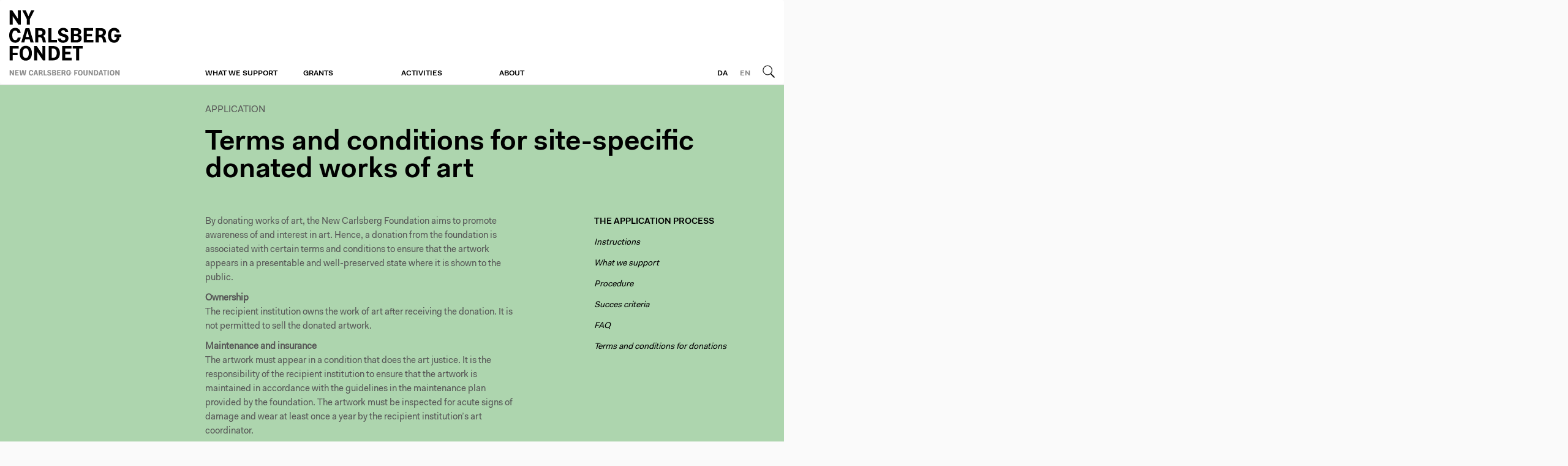

--- FILE ---
content_type: text/html; charset=UTF-8
request_url: https://ny-carlsbergfondet.dk/en/terms-and-conditions-site-specific-donated-works-art
body_size: 7246
content:
<!DOCTYPE html>
<html lang="en" dir="ltr">
<head>
    <meta charset="utf-8" />
<link rel="canonical" href="https://ny-carlsbergfondet.dk/en/terms-and-conditions-site-specific-donated-works-art" />
<meta name="Generator" content="Drupal 10 (https://www.drupal.org)" />
<meta name="MobileOptimized" content="width" />
<meta name="HandheldFriendly" content="true" />
<meta name="viewport" content="width=device-width, initial-scale=1.0" />
<script type="application/ld+json">{
    "@context": "https://schema.org",
    "@graph": [
        {
            "@type": "WebSite",
            "@id": "ny-carlsbergfondet.dk",
            "name": "Ny Carlsbergfondet",
            "url": "https://ny-carlsbergfondet.dk/"
        }
    ]
}</script>
<link rel="icon" href="/themes/custom/ncf/favicon.ico" type="image/vnd.microsoft.icon" />
<link rel="alternate" hreflang="en" href="https://ny-carlsbergfondet.dk/en/terms-and-conditions-site-specific-donated-works-art" />
<link rel="alternate" hreflang="da" href="https://ny-carlsbergfondet.dk/da/vilkaar-stedsspecifikke-donationer" />
<link rel="canonical" href="https://ny-carlsbergfondet.dk/en/terms-and-conditions-site-specific-donated-works-art" />
<link rel="shortlink" href="https://ny-carlsbergfondet.dk/en/node/26239" />

    <title>Terms and conditions for site-specific donated works of art | Ny Carlsbergfondet</title>
    <link rel="stylesheet" media="all" href="/sites/default/files/css/css_U0s0BpsxL4PhZsKLcYOoEKdWxUtU5KGEjCxE_23STAI.css?delta=0&amp;language=en&amp;theme=ncf&amp;include=eJxFjVsKhDAQBC80mDN14hiVyYNpA-rpBWXZv6KgqGQgrxBBlfRxURJZKam5htlHh03YcX6iNi-w7VapaQnZWoRROhzZ0Vf-ir-ZRu0j2sZVZ-HFQ8s7fACreDAU" />
<link rel="stylesheet" media="all" href="/sites/default/files/css/css_Ok9-EIfQlecp6102THI1Wmw8JR-XE4rWCZ4qipnhUUw.css?delta=1&amp;language=en&amp;theme=ncf&amp;include=eJxFjVsKhDAQBC80mDN14hiVyYNpA-rpBWXZv6KgqGQgrxBBlfRxURJZKam5htlHh03YcX6iNi-w7VapaQnZWoRROhzZ0Vf-ir-ZRu0j2sZVZ-HFQ8s7fACreDAU" />
<link rel="stylesheet" media="print" href="/sites/default/files/css/css_GBOcwiNNJZOkkq6LefAVpAuJlRCxZGdRclmXB6wMQuM.css?delta=2&amp;language=en&amp;theme=ncf&amp;include=eJxFjVsKhDAQBC80mDN14hiVyYNpA-rpBWXZv6KgqGQgrxBBlfRxURJZKam5htlHh03YcX6iNi-w7VapaQnZWoRROhzZ0Vf-ir-ZRu0j2sZVZ-HFQ8s7fACreDAU" />

    <script type="application/json" data-drupal-selector="drupal-settings-json">{"path":{"baseUrl":"\/","pathPrefix":"en\/","currentPath":"node\/26239","currentPathIsAdmin":false,"isFront":false,"currentLanguage":"en"},"pluralDelimiter":"\u0003","gtag":{"tagId":"","consentMode":false,"otherIds":[],"events":[],"additionalConfigInfo":[]},"suppressDeprecationErrors":true,"ajaxPageState":{"libraries":"eJxdjkkOwjAQBD80sp-E2s4wCRovcsdSkteD4IDg0qqqU2cHecYEquQPFyVhSsltaKxtFPh2qVhr5nrbYdFe8-8BDxy_sUjN92jeEpzSMWADfWVcxuzw8C1h1j6Tb1x1EZ7ctbw_PQEjbz1v","theme":"ncf","theme_token":null},"ajaxTrustedUrl":{"form_action_p_pvdeGsVG5zNF_XLGPTvYSKCf43t8qZYSwcfZl2uzM":true},"gtm":{"tagId":null,"settings":{"data_layer":"dataLayer","include_classes":false,"allowlist_classes":"google\nnonGooglePixels\nnonGoogleScripts\nnonGoogleIframes","blocklist_classes":"customScripts\ncustomPixels","include_environment":false,"environment_id":"","environment_token":""},"tagIds":["GTM-NHK38GQ"]},"user":{"uid":0,"permissionsHash":"84188abf14d3c0c91895f95911930eb655f860508d5d6126a8eb32ad46bb321c"}}</script>
<script src="/sites/default/files/js/js_B2UfPFHc-uK04ojgKcWutzGu9CdkUtpy0X-ziO2h1Qw.js?scope=header&amp;delta=0&amp;language=en&amp;theme=ncf&amp;include=eJxLz89Pz0mNL0lM108HEjrpqHy9xKzEClTBXJ285DT99Jz8pMScYgAFMhgE"></script>
<script src="/modules/contrib/google_tag/js/gtag.js?t7f0a1"></script>
<script src="/modules/contrib/google_tag/js/gtm.js?t7f0a1"></script>

</head>
<body class="path-node page-node-type-sub-page green">
        <a href="#main-content" class="visually-hidden focusable skip-link">
        Skip to main content
    </a>
    <noscript><iframe src="https://www.googletagmanager.com/ns.html?id=GTM-NHK38GQ"
                  height="0" width="0" style="display:none;visibility:hidden"></iframe></noscript>

      <div class="dialog-off-canvas-main-canvas" data-off-canvas-main-canvas>
    <div id="tabs">
    
</div>
<div id="flyout">
    <div class="container-flyout">
        <ul>
            <li>
                            <a>What we support</a>
                <div class="mobileexpand">
                    <div class="expand mobile-expand-plus"></div>
                </div>
                <ul class="nav">
                                            <li>
                            <a class="collapse">Apply for funding</a>
                            <div class="mobileexpand">
                                <div class="expand mobile-expand-plus"></div>
                            </div>
                            <ul class="expand-background-lvl3">
                                                                    <li>
                                        <a href="/en/stotteomrader">Apply for funding</a>
                                    </li>
                                                                    <li>
                                        <a href="/en/instructions">Instructions</a>
                                    </li>
                                                            </ul>
                        </li>
                                            <li>
                            <a class="collapse">Success criteria</a>
                            <div class="mobileexpand">
                                <div class="expand mobile-expand-plus"></div>
                            </div>
                            <ul class="expand-background-lvl3">
                                                                    <li>
                                        <a href="/en/application/faq">FAQ</a>
                                    </li>
                                                                    <li>
                                        <a href="/en/what-we-support/terms-and-conditions-donation-art-projects">Art donations</a>
                                    </li>
                                                            </ul>
                        </li>
                                    </ul>

                    </li>
            <li>
                            <a>Grants</a>
                <div class="mobileexpand">
                    <div class="expand mobile-expand-plus"></div>
                </div>
                <ul class="nav">
                                            <li>
                            <a class="collapse">Grants</a>
                            <div class="mobileexpand">
                                <div class="expand mobile-expand-plus"></div>
                            </div>
                            <ul class="expand-background-lvl3">
                                                                    <li>
                                        <a href="/en/bevillinger">Selected Grants</a>
                                    </li>
                                                                    <li>
                                        <a href="/en/soeg-i-kunsten">Art database</a>
                                    </li>
                                                                    <li>
                                        <a href="/en/soeg-i-bevillinger">Grant database </a>
                                    </li>
                                                            </ul>
                        </li>
                                    </ul>

                    </li>
            <li>
                            <a>Activities</a>
                <div class="mobileexpand">
                    <div class="expand mobile-expand-plus"></div>
                </div>
                <ul class="nav">
                                            <li>
                            <a class="collapse">Current activities</a>
                            <div class="mobileexpand">
                                <div class="expand mobile-expand-plus"></div>
                            </div>
                            <ul class="expand-background-lvl3">
                                                                    <li>
                                        <a href="/en/nyheder">News</a>
                                    </li>
                                                                    <li>
                                        <a href="https://www.ny-carlsbergfondet.dk/da/film">Film</a>
                                    </li>
                                                            </ul>
                        </li>
                                            <li>
                            <a class="collapse">Activities</a>
                            <div class="mobileexpand">
                                <div class="expand mobile-expand-plus"></div>
                            </div>
                            <ul class="expand-background-lvl3">
                                                                    <li>
                                        <a href="/en/activities/art-awards">Art awards</a>
                                    </li>
                                                            </ul>
                        </li>
                                            <li>
                            <a class="collapse">Sources</a>
                            <div class="mobileexpand">
                                <div class="expand mobile-expand-plus"></div>
                            </div>
                            <ul class="expand-background-lvl3">
                                                                    <li>
                                        <a href="https://brevarkivet.ny-carlsbergfondet.dk/">Carl Jacobsen’s Corr. Archive</a>
                                    </li>
                                                                    <li>
                                        <a href="https://www.ktdk.dk/">Primary Sources in Danish Art History</a>
                                    </li>
                                                            </ul>
                        </li>
                                    </ul>

                    </li>
            <li>
                            <a>About</a>
                <div class="mobileexpand">
                    <div class="expand mobile-expand-plus"></div>
                </div>
                <ul class="nav">
                                            <li>
                            <a class="collapse">Purpose and charter</a>
                            <div class="mobileexpand">
                                <div class="expand mobile-expand-plus"></div>
                            </div>
                            <ul class="expand-background-lvl3">
                                                                    <li>
                                        <a href="/en/about/purpose-and-charter">Purpose and charter</a>
                                    </li>
                                                            </ul>
                        </li>
                                            <li>
                            <a class="collapse">Finance</a>
                            <div class="mobileexpand">
                                <div class="expand mobile-expand-plus"></div>
                            </div>
                            <ul class="expand-background-lvl3">
                                                                    <li>
                                        <a href="/en/about/income-and-tax">Income and tax</a>
                                    </li>
                                                            </ul>
                        </li>
                                            <li>
                            <a class="collapse">The board and secretariat</a>
                            <div class="mobileexpand">
                                <div class="expand mobile-expand-plus"></div>
                            </div>
                            <ul class="expand-background-lvl3">
                                                                    <li>
                                        <a href="/en/about/board">The board</a>
                                    </li>
                                                                    <li>
                                        <a href="/en/sekretariatet">The secretariat</a>
                                    </li>
                                                                    <li>
                                        <a href="/en/about/new-carlsberg-foundation-logo">Logo and communication</a>
                                    </li>
                                                            </ul>
                        </li>
                                    </ul>

                    </li>
    </ul>
<ul class="service-mobile">

    <li class="dt">
        <a href="/da">
            Danish
        </a>
    </li>

</ul>



    </div>
</div>
<div class="page-wrap container-fluid">
    <div class="row clearfix">
        <div class="container-max">
            <div class="row">
                <div class="col-contain " style="left: 0px;">
                    <a href="#" class="btn-mobile-menu mobile-menu-bar"></a>
                    <a href="/" class="mobile-logo hidden-lg hidden-md "></a>
                    <a href="#" class="search-icon"></a>
                </div>
            </div>
        </div>
        <div class="container-fluid">
                            <div class="row">
                    <div class="navbar navbar-default yamm">
                        <div class="container-fluid">
                            <div class="container-max">
                                <div class="col-md-3 col-sm-1 logo">
                                      <div class="region region-header-col-25-left">
    <div id="block-ncf-branding" class="block block-system block-system-branding-block">
  
    
              <a href="/en" title="Home" rel="home" class="site-logo en">

            <img src="/themes/custom/ncf/logo.svg" alt="Home" class="svg">
        </a>
            </div>

  </div>

                                </div>

                                <div class="col-md-6 col-sm-6 navigation-container">
                                      <div class="region region-header-col-50">
    <nav role="navigation" aria-labelledby="block-primaernavigation-menu" id="block-primaernavigation" class="block block-menu navigation menu--main">
            
  <h2 class="visually-hidden" id="block-primaernavigation-menu">Primær navigation</h2>
  

        <ul class="nav navbar-nav">
                                        <li class="dropdown yamm-fw col-md-3">
                            <a class="drowdown-toggle" data-toggle="dropdown" href="/en">What we support</a>
                <ul class="dropdown-menu mega-menu">
                    <li class="mega-menu-container container-max">
                        <div class="row">
                            <div class="col-sm-6 headline">
                                <h1>
                                    What we support
                                </h1>
                            </div>
                        </div>
                        <div class="row">
                            <div class="col-sm-12 navbar-divider">
                                <div class="mega-menu-border">
                                    <div class="mega-menu-borderthick"></div>
                                </div>
                            </div>
                        </div>

                        <div class="row list-container">
                                                            <div class="col-sm-3 list-itemgroup">
                                    <ul>
                                        <li class="mega-menu-title">
                                            <span>Apply for funding</span>
                                        </li>
                                        
                                            <li class="dropdown yamm-fw col-md-3">
                                                <a href="/en/stotteomrader">Apply for funding</a>
                                            </li>
                                        
                                            <li class="dropdown yamm-fw col-md-3">
                                                <a href="/en/instructions">Instructions</a>
                                            </li>
                                                                            </ul>
                                </div>
                                                            <div class="col-sm-3 list-itemgroup">
                                    <ul>
                                        <li class="mega-menu-title">
                                            <span>Success criteria</span>
                                        </li>
                                        
                                            <li class="dropdown yamm-fw col-md-3">
                                                <a href="/en/application/faq">FAQ</a>
                                            </li>
                                        
                                            <li class="dropdown yamm-fw col-md-3">
                                                <a href="/en/what-we-support/terms-and-conditions-donation-art-projects">Art donations</a>
                                            </li>
                                                                            </ul>
                                </div>
                                                    </div>


                    </li>
                </ul>

                    </li>
                                        <li class="dropdown yamm-fw col-md-3">
                            <a class="drowdown-toggle" data-toggle="dropdown" href="/en">Grants</a>
                <ul class="dropdown-menu mega-menu">
                    <li class="mega-menu-container container-max">
                        <div class="row">
                            <div class="col-sm-6 headline">
                                <h1>
                                    Grants
                                </h1>
                            </div>
                        </div>
                        <div class="row">
                            <div class="col-sm-12 navbar-divider">
                                <div class="mega-menu-border">
                                    <div class="mega-menu-borderthick"></div>
                                </div>
                            </div>
                        </div>

                        <div class="row list-container">
                                                            <div class="col-sm-3 list-itemgroup">
                                    <ul>
                                        <li class="mega-menu-title">
                                            <span>Grants</span>
                                        </li>
                                        
                                            <li class="dropdown yamm-fw col-md-3">
                                                <a href="/en/bevillinger">Selected Grants</a>
                                            </li>
                                        
                                            <li class="dropdown yamm-fw col-md-3">
                                                <a href="/en/soeg-i-kunsten">Art database</a>
                                            </li>
                                        
                                            <li class="dropdown yamm-fw col-md-3">
                                                <a href="/en/soeg-i-bevillinger">Grant database </a>
                                            </li>
                                                                            </ul>
                                </div>
                                                    </div>


                    </li>
                </ul>

                    </li>
                                        <li class="dropdown yamm-fw col-md-3">
                            <a class="drowdown-toggle" data-toggle="dropdown" href="/en">Activities</a>
                <ul class="dropdown-menu mega-menu">
                    <li class="mega-menu-container container-max">
                        <div class="row">
                            <div class="col-sm-6 headline">
                                <h1>
                                    Activities
                                </h1>
                            </div>
                        </div>
                        <div class="row">
                            <div class="col-sm-12 navbar-divider">
                                <div class="mega-menu-border">
                                    <div class="mega-menu-borderthick"></div>
                                </div>
                            </div>
                        </div>

                        <div class="row list-container">
                                                            <div class="col-sm-3 list-itemgroup">
                                    <ul>
                                        <li class="mega-menu-title">
                                            <span>Current activities</span>
                                        </li>
                                        
                                            <li class="dropdown yamm-fw col-md-3">
                                                <a href="/en/nyheder">News</a>
                                            </li>
                                        
                                            <li class="dropdown yamm-fw col-md-3">
                                                <a href="https://www.ny-carlsbergfondet.dk/da/film">Film</a>
                                            </li>
                                                                            </ul>
                                </div>
                                                            <div class="col-sm-3 list-itemgroup">
                                    <ul>
                                        <li class="mega-menu-title">
                                            <span>Activities</span>
                                        </li>
                                        
                                            <li class="dropdown yamm-fw col-md-3">
                                                <a href="/en/activities/art-awards">Art awards</a>
                                            </li>
                                                                            </ul>
                                </div>
                                                            <div class="col-sm-3 list-itemgroup">
                                    <ul>
                                        <li class="mega-menu-title">
                                            <span>Sources</span>
                                        </li>
                                        
                                            <li class="dropdown yamm-fw col-md-3">
                                                <a href="https://brevarkivet.ny-carlsbergfondet.dk/">Carl Jacobsen’s Corr. Archive</a>
                                            </li>
                                        
                                            <li class="dropdown yamm-fw col-md-3">
                                                <a href="https://www.ktdk.dk/">Primary Sources in Danish Art History</a>
                                            </li>
                                                                            </ul>
                                </div>
                                                    </div>


                    </li>
                </ul>

                    </li>
                                        <li class="dropdown yamm-fw col-md-3">
                            <a class="drowdown-toggle" data-toggle="dropdown" href="/en">About</a>
                <ul class="dropdown-menu mega-menu">
                    <li class="mega-menu-container container-max">
                        <div class="row">
                            <div class="col-sm-6 headline">
                                <h1>
                                    About
                                </h1>
                            </div>
                        </div>
                        <div class="row">
                            <div class="col-sm-12 navbar-divider">
                                <div class="mega-menu-border">
                                    <div class="mega-menu-borderthick"></div>
                                </div>
                            </div>
                        </div>

                        <div class="row list-container">
                                                            <div class="col-sm-3 list-itemgroup">
                                    <ul>
                                        <li class="mega-menu-title">
                                            <span>Purpose and charter</span>
                                        </li>
                                        
                                            <li class="dropdown yamm-fw col-md-3">
                                                <a href="/en/about/purpose-and-charter">Purpose and charter</a>
                                            </li>
                                                                            </ul>
                                </div>
                                                            <div class="col-sm-3 list-itemgroup">
                                    <ul>
                                        <li class="mega-menu-title">
                                            <span>Finance</span>
                                        </li>
                                        
                                            <li class="dropdown yamm-fw col-md-3">
                                                <a href="/en/about/income-and-tax">Income and tax</a>
                                            </li>
                                                                            </ul>
                                </div>
                                                            <div class="col-sm-3 list-itemgroup">
                                    <ul>
                                        <li class="mega-menu-title">
                                            <span>The board and secretariat</span>
                                        </li>
                                        
                                            <li class="dropdown yamm-fw col-md-3">
                                                <a href="/en/about/board">The board</a>
                                            </li>
                                        
                                            <li class="dropdown yamm-fw col-md-3">
                                                <a href="/en/sekretariatet">The secretariat</a>
                                            </li>
                                        
                                            <li class="dropdown yamm-fw col-md-3">
                                                <a href="/en/about/new-carlsberg-foundation-logo">Logo and communication</a>
                                            </li>
                                                                            </ul>
                                </div>
                                                    </div>


                    </li>
                </ul>

                    </li>
    </ul>

  </nav>

  </div>

                                </div>

                                <div class="col-md-3 col-sm-1 search-container" id="search-form">
                                    <a href="#" class="search-icon"></a>
                                      <div class="region region-header-col-25-right">
    <div class="language-switcher-language-url block block-language block-language-blocklanguage-interface" id="block-sprogvaelger" role="navigation">
  
    
      <div class="lang-container">
    <a href="/da/vilkaar-stedsspecifikke-donationer" class="language-link" hreflang="da" data-drupal-link-system-path="node/26239">DA</a><a href="/en/terms-and-conditions-site-specific-donated-works-art" class="language-link is-active" hreflang="en" data-drupal-link-system-path="node/26239" aria-current="page">EN</a></div>

  </div>

  </div>

                                </div>
                            </div>
                        </div>
                    </div>
                    <div class="col-md-12 nav-border">
                        <div class="container-fluid">
                            <div class="search-wrap">
                                  <div class="region region-header-search">
    <div class="ncf-search-form block block-ncf-search block-ncf-search-block" data-drupal-selector="ncf-search-form" id="block-ncfsearch">
  
    
      <form block="block-ncfsearch" action="/en/terms-and-conditions-site-specific-donated-works-art" method="post" id="ncf-search-form" accept-charset="UTF-8">
  <div class="container-max"><div class="js-form-item form-item js-form-type-textfield form-type-textfield js-form-item-search form-item-search form-no-label">
        <input placeholder="Search here..." data-drupal-selector="edit-search" type="text" id="edit-search" name="search" value="" size="60" maxlength="128" class="form-text" />

        </div>
</div><input style="display: none;" data-drupal-selector="edit-submit" type="submit" id="edit-submit" name="op" value="search" class="button js-form-submit form-submit" />
<input autocomplete="off" data-drupal-selector="form-g138th9jyid3a0w4d8dqkqr4ytvynhusha2wzkt3yce" type="hidden" name="form_build_id" value="form-G138tH9jYId3a0W4D8DqkQr4YtvYNhuSHA2wZkT3YcE" />
<input data-drupal-selector="edit-ncf-search-form" type="hidden" name="form_id" value="ncf_search_form" />

</form>

  </div>

  </div>

                            </div>
                        </div>
                    </div>
                </div>
                                        <div class="container-max article-container-max">
                    <div class="container-fluid">
                        <div class="row">
                              <div class="region region-content">
    <div data-drupal-messages-fallback class="hidden"></div>



<div>
    <div class="row">

    <div class="row">
        <div class="col-md-3 col-sm-12 col-xs-12"></div>
        <div class="col-md-9 col-sm-12 col-xs-12 article-container article-container-header">

            <div class="block-region-breadcrumb"><p class="topinfo">
        APPLICATION

</p>
</div>

            <h1><div class="block-region-title"><div class="block block-ctools-block block-entity-fieldnodetitle">
  
    
      Terms and conditions for site-specific donated works of art
  </div>
</div></h1>
            <div class="intro-text lh-intro">
                <p><div class="block-region-subheader"></div></p>
            </div>
            <div>
                <div class="block-region-hero"></div>
            </div>


        </div>
    </div>


    <div class="row">
        <div class="col-md-3 col-sm-12 col-xs-12 left-menu">
        </div>
        <div class="col-md-9 col-sm-12 col-xs-12 article-container article-container-body">

            <div class="col-md-8 col-sm-8">
                <div class="block-region-content"><div class="block block-ctools-block block-entity-fieldnodefield-body">
  
    
      <div class="article-text">
            <p>By donating works of art, the New Carlsberg Foundation aims to promote awareness of and interest in art. Hence, a donation from the foundation is associated with certain terms and conditions to ensure that the artwork appears in a presentable and well-preserved state where it is shown to the public.</p>

<p><strong>Ownership</strong><br>
The recipient institution owns the work of art after receiving the donation. It is not permitted to sell the donated artwork.</p>

<p><strong>Maintenance and insurance</strong><br>
The artwork must appear in a condition that does the art justice. It is the responsibility of the recipient institution to ensure that the artwork is maintained in accordance with the guidelines in the maintenance plan provided by the foundation. The artwork must be inspected for acute signs of damage and wear at least once a year by the recipient institution’s art coordinator.</p>

<p>The recipient institution is responsible for the costs associated with repairing damage stemming from external circumstances, such as vandalism, theft, accidents and environmental impacts. It is therefore recommended that the institution insure the artwork.</p>

<p><strong>Follow-up</strong><br>
The New Carlsberg Foundation carries out continuous audits of the works of art it has donated.</p>

<p><strong>Contact the New Carlsberg Foundation</strong><br>
The New Carlsberg Foundation is always happy to assist with advice about upkeep and maintenance. The recipient institution is obliged to contact the foundation in the following cases:</p>

<p>1. If it is necessary to alter the physical environment of the artwork in a way that affects its placement, for example in connection with relocation or renovation, the changes must be approved by the foundation before they are implemented.</p>

<p>2. If there are any changes to the original donation conditions, for example in the form of restructuring, name change, mergers and similar steps, the foundation must be informed of these changes.</p>

<p>3. If changes in the original state of the artwork are observed, the foundation must be notified. The extent of the damage will then be assessed.</p>

<p><strong>Recall and return</strong><br>
A donated work of art is a gift to the recipient institution and thus cannot be returned or exchanged for another work of art. In extraordinary cases, the New Carlsberg Foundation may recall a donated work of art. This may occur under the following circumstances:</p>

<p>1. If the recipient has failed to maintain the donated work of art or to live up to the terms and conditions of the donation.</p>

<p>2. If changes are made to the physical environment, and the foundation no longer finds the setting to be suitable.</p>

<p><a data-entity-substitution="media" data-entity-type="media" data-entity-uuid="c20a9386-22ad-46db-833b-79e87c402326" href="/sites/default/files/2022-04/Terms%20and%20conditions%20for%20site-specific%20donated%20works%20of%20art.pdf" target="_blank" title="Terms and conditions for site-specific donated works of art">Download as pdf</a></p>
    </div>

  </div>
</div>
            </div>

            <div class="col-md-4 col-sm-4">
                <div class="block-region-right-col"><div class="block block-ncf-blocks block-right-col">
  
    
          <div class="article-img-container">
        <div class="article-info-container">
            <span class="title">    THE APPLICATION PROCESS
</span>
            <div class="text">
                
                    <p><a data-entity-substitution="canonical" data-entity-type="node" data-entity-uuid="cbb6c91f-0fab-4723-a31b-3187a755a68d" href="/en/application/instructions" title="Instructions">Instructions</a></p>

<p><a data-entity-substitution="canonical" data-entity-type="node" data-entity-uuid="2ea7a039-e855-4053-95dc-57b8f37c7895" href="/node/26233">What we support</a></p>

<p><a data-entity-substitution="canonical" data-entity-type="node" data-entity-uuid="c87cdd18-8fab-420d-8285-b2dcb6f05944" href="/en/procedure" title="Procedure">Procedure</a></p>

<p><a data-entity-substitution="canonical" data-entity-type="node" data-entity-uuid="1cb86b9c-4c62-4d23-a594-e8db4aef4a73" href="/en/success-criteria" title="Success criteria">Succes criteria</a></p>

<p><a data-entity-substitution="canonical" data-entity-type="node" data-entity-uuid="8a39c441-982a-4b14-a31a-bcdad11657e0" href="/en/application/faq" title="FAQ">FAQ</a></p>

<p><a data-entity-substitution="canonical" data-entity-type="node" data-entity-uuid="3fa155aa-aaef-4bb5-9424-eefddc1d285f" href="/node/26237">Terms and conditions for donations</a></p>

<p>&nbsp;</p>

            </div>
        </div>
    </div>

  </div>
</div>
            </div>

            <div class="col-md-12">
                
            </div>

        </div>
    </div>

    <div class="row">
        <div class="col-md-12 col-sm-12 col-xs-12 arrangement-teaser-container section-band article-container article-container-body">
            
        </div>
    </div>


</div>


</div>

  </div>

                        </div>
                    </div>
                </div>
                                        <footer class="footer" id="footer">
                    <div class="container-fluid">
                        <div class="container-max">
                            <div class="row">
                                <div class="footer-container col-md-12 col-md-12 col-sm-12 col-xs-12">

                                    <div class="col-md-3">
                                        <div class="footer-newsletter">
                                              <div class="region region-footer-col-50">
    <div id="block-footerleft" class="block block-ncf-footer block-ncf-footer-left-block">
  
    
      <h2>ABOUT THE FOUNDATION</h2>

<p>The New Carlsberg Foundation was established in 1902 by brewer Carl Jacobsen and is funded mainly by dividends from shares in Carlsberg A/S. Today, the Foundation continues to realize Jacobsen’s vision of promoting art in society and making it available to the widest possible audience.</p>
  </div>

  </div>

                                        </div>
                                    </div>

                                    <div class="col-md-3">
                                    </div>

                                    <div class="col-md-3">
                                        <div class="footer-links">
                                              <div class="region region-footer-col-25-1">
    
    <div class="headline">
        <div class="thin-line">
            <div class="thick-line">
                <h2 class="fn">The carlsberg family</h2>
            </div>
        </div>
    </div>
    <ul class="linklist">
                    <li><a href="http://www.carlsbergfondet.dk/da" target="_blank">Carlsbergfondet</a></li>
                    <li><a href="http://www.carlsberg.com" target="_blank">Carlsberg A/S</a></li>
                    <li><a href="https://www.glyptoteket.dk/" target="_blank">Ny Carlsberg Glyptotek</a></li>
                    <li><a href="https://dnm.dk/" target="_blank">Det Nationalhistoriske Museum på Frederiksborg</a></li>
                    <li><a href="http://www.tuborgfondet.dk/" target="_blank">Tuborgfondet</a></li>
                    <li><a href="https://www.carlsberggroup.com/who-we-are/groundbreaking-research/" target="_blank">Carlsberg Laboratorium</a></li>
            </ul>




  </div>

                                        </div>
                                    </div>

                                    <div class="col-md-3">
                                        <div class="footer-contact">
                                              <div class="region region-footer-col-25-2">
    <div id="block-footerright" class="block block-ncf-footer block-ncf-footer-right-block">
  
    
      <h2>CONTACT US</h2>

<ul>
	<li>
	<p>NY CARLSBERGFONDET</p>
	</li>
	<li>
	<p>Brolæggerstræde 5</p>
	</li>
	<li>
	<p>1211 Copenhagen&nbsp;K</p>
	</li>
	<li>T <a href="tel:+4533113765">+45&nbsp;33 11 37 65</a></li>
	<li>E&nbsp;<a href="mailto:sekretariatet@ncf.dk">sekretariatet@ncf.dk</a></li>
	<li>
	<p>VAT:&nbsp;54065418</p>
	</li>
	<li>
	<p><a data-entity-substitution="media" data-entity-type="media" data-entity-uuid="e2d77a2a-1998-4aa7-96f1-9e9215fc5903" href="/sites/default/files/2019-05/%28EKSTERN%29%20Databeskyttelsespolitik%20%28Oplysningspligt%29%20til%20ans%C3%B8gere%20hos%20Ny%20Carlsbergfondet%7BPwC-WCMKRMB%7D%20ENG.pdf" target="_blank" title="Databeskyttelsespolitik NCF EN">Privacy policy</a></p>
	</li>
</ul>

<p>&nbsp;</p>
  </div>

  </div>

                                        </div>
                                    </div>


                                </div>
                            </div>
                        </div>
                    </div>
                </footer>
                    </div>
    </div>
</div>
  </div>

    
    <script src="/sites/default/files/js/js_3Qb-5nizF3MHIU3d5BIuclgA0Pahf7WjUnUwfk8z5Mk.js?scope=footer&amp;delta=0&amp;language=en&amp;theme=ncf&amp;include=eJxLz89Pz0mNL0lM108HEjrpqHy9xKzEClTBXJ285DT99Jz8pMScYgAFMhgE"></script>
<script src="https://player.vimeo.com/api/player.js"></script>

</body>
</html>


--- FILE ---
content_type: text/css
request_url: https://ny-carlsbergfondet.dk/sites/default/files/css/css_GBOcwiNNJZOkkq6LefAVpAuJlRCxZGdRclmXB6wMQuM.css?delta=2&language=en&theme=ncf&include=eJxFjVsKhDAQBC80mDN14hiVyYNpA-rpBWXZv6KgqGQgrxBBlfRxURJZKam5htlHh03YcX6iNi-w7VapaQnZWoRROhzZ0Vf-ir-ZRu0j2sZVZ-HFQ8s7fACreDAU
body_size: 390
content:
/* @license GPL-2.0-or-later https://www.drupal.org/licensing/faq */
@media print{img{width:auto;height:auto;}header nav,.navbar,.container-flyout,.back,.print-icon,#ncf-search-form,footer{display:none;}table{width:100%;}table tbody tr{border-bottom:10px solid transparent;text-align:left;display:grid;grid-template-columns:35% 65%;}#print-area .topinfo{margin-bottom:10px;text-transform:uppercase;color:#575757;}#print-area h1{margin-top:0;margin-bottom:25px;}#print-area .topinfo-mixed-bold{margin-bottom:20px;font-size:26px;color:#000;}.article-img-container{margin-bottom:45px;}.art td,.art th{font-size:16px;}.art th{width:20%;}}
